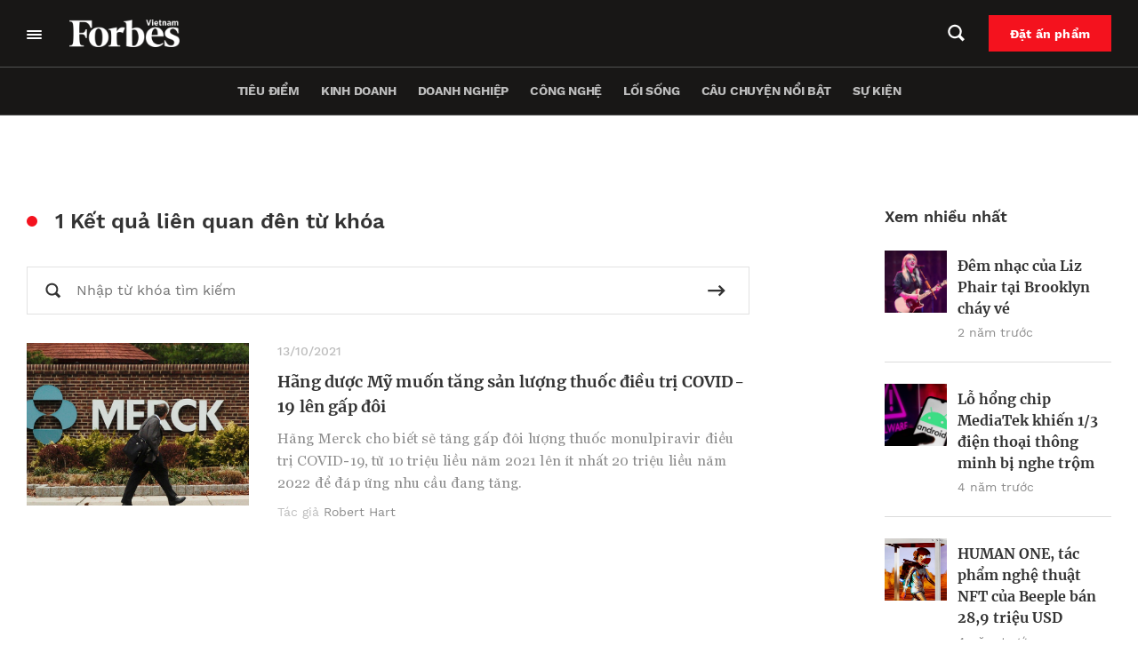

--- FILE ---
content_type: image/svg+xml
request_url: https://forbes.vn/wp-content/themes/forbes-vn/assets/public/images/icon-arrow-black.svg
body_size: 262
content:
<svg width="20" height="14" viewBox="0 0 20 14" fill="none" xmlns="http://www.w3.org/2000/svg"><path d="M15.36 8.181H.2V5.984h15.208l-3.57-3.565L13.414.84c.046.044.129.118.207.196l5.77 5.77c.281.281.282.284.006.558-1.938 1.938-3.875 3.876-5.815 5.814-.064.064-.133.122-.177.162l-1.529-1.53c1.16-1.152 2.353-2.34 3.547-3.529l-.063-.099z" fill="#333"/></svg>

--- FILE ---
content_type: application/javascript
request_url: https://forbes.vn/wp-content/plugins/faq-schema-block-to-accordion/assets/js/YSFA-JS.min.js?ver=1.0.4
body_size: 219
content:
jQuery(document).ready(function(){jQuery(".wp-block-yoast-faq-block .schema-faq-question").on("click",function(){var s=jQuery(".wp-block-yoast-faq-block .schema-faq-question");s.removeClass("faq-q-open"),s.siblings(".schema-faq-answer").removeClass("faq-a-open").slideUp(),jQuery(this).siblings(".schema-faq-answer").is(":visible")?(jQuery(this).removeClass("faq-q-open"),jQuery(this).siblings(".schema-faq-answer").removeClass("faq-a-open").slideUp()):(jQuery(this).addClass("faq-q-open"),jQuery(this).siblings(".schema-faq-answer").addClass("faq-a-open").slideDown())})});

--- FILE ---
content_type: image/svg+xml
request_url: https://forbes.vn/wp-content/themes/forbes-vn/assets/public/images/mail.svg
body_size: 378
content:
<svg width="20" height="14" viewBox="0 0 20 14" fill="none" xmlns="http://www.w3.org/2000/svg"><path d="M1.738.6H18.03c-.145.132-.242.224-.345.312l-7.382 6.192c-.338.283-.492.296-.799.038C6.961 5.012 4.42 2.88 1.878.748c-.033-.03-.06-.064-.14-.147zm-.521 12.584l1.701-1.41c1.5-1.24 3.006-2.474 4.496-3.727.244-.206.41-.213.658-.024.491.374.974.773 1.648.784.596.008 1.138-.103 1.59-.524.223-.207.465-.391.724-.608 2.155 1.825 4.301 3.64 6.51 5.508l-17.327.001zM19.355 1.615v10.062l-6.037-5.03 6.037-5.032zM.4 11.678V1.615l6.038 5.03-6.037 5.033z" fill="#fff"/></svg>

--- FILE ---
content_type: image/svg+xml
request_url: https://forbes.vn/wp-content/themes/forbes-vn/assets/public/images/phone.svg
body_size: 454
content:
<svg width="14" height="19" viewBox="0 0 14 19" fill="none" xmlns="http://www.w3.org/2000/svg"><path d="M.601 9.393V3.2C.603 1.662 1.651.566 3.191.553 5.677.535 8.164.537 10.65.552c1.554.01 2.606 1.104 2.606 2.665v12.385c0 1.576-1.063 2.66-2.642 2.667-2.451.011-4.903.01-7.354 0C1.662 18.263.602 17.184.6 15.584V9.393zm10.907-2.075c0-1.021-.05-2.045.012-3.061.067-1.08-.718-2.006-1.988-1.972-1.875.05-3.752.014-5.629.009-.98-.003-1.675.657-1.68 1.64-.008 2.24-.007 4.48 0 6.72a1.655 1.655 0 001.545 1.662c.42.031.843.02 1.266.021 1.56.002 3.12.01 4.68-.004 1.11-.01 1.794-.715 1.794-1.815v-3.2zm-4.606 10.08a2.15 2.15 0 002.2-2.135c.018-1.157-.899-2.043-2.13-2.057-1.234-.014-2.211.936-2.216 2.155-.004 1.163.903 2.024 2.146 2.037z" fill="#fff"/></svg>

--- FILE ---
content_type: image/svg+xml
request_url: https://forbes.vn/wp-content/themes/forbes-vn/assets/public/images/icon-search-black.svg
body_size: 357
content:
<svg width="20" height="20" viewBox="0 0 20 20" fill="none" xmlns="http://www.w3.org/2000/svg"><path d="M16.882 19.488l-2.222-2.226-2.138-2.147c-.876.33-1.666.718-2.5.929-4.32 1.092-8.75-1.853-9.441-6.239C-.107 5.444 2.805 1.472 7.154.838c4.118-.6 8.05 2.297 8.711 6.408.296 1.845-.026 3.573-.958 5.184-.126.219-.088.326.076.488 1.342 1.33 2.674 2.668 4.012 4.002.08.079.177.14.248.195-.804.807-1.57 1.575-2.361 2.373zM8.223 14.07a5.548 5.548 0 005.55-5.538 5.545 5.545 0 00-5.552-5.565 5.548 5.548 0 00-5.55 5.538 5.544 5.544 0 005.552 5.565z" fill="#333"/></svg>

--- FILE ---
content_type: image/svg+xml
request_url: https://forbes.vn/wp-content/themes/forbes-vn/assets/public/images/icon-search-white.svg
body_size: 352
content:
<svg width="20" height="20" viewBox="0 0 20 20" fill="none" xmlns="http://www.w3.org/2000/svg"><path d="M16.67 19.488l-2.22-2.225c-.739-.74-1.476-1.482-2.14-2.148-.875.33-1.665.719-2.5.93-4.32 1.09-8.749-1.854-9.44-6.24C-.317 5.444 2.594 1.472 6.943.84c4.118-.6 8.051 2.296 8.711 6.407.296 1.845-.025 3.573-.958 5.185-.126.218-.088.325.076.488 1.342 1.329 2.674 2.667 4.012 4.001.08.08.177.14.248.195l-2.361 2.373zM8.013 14.07a5.548 5.548 0 005.55-5.538A5.545 5.545 0 008.01 2.968a5.548 5.548 0 00-5.55 5.538 5.544 5.544 0 005.552 5.565z" fill="#fff"/></svg>